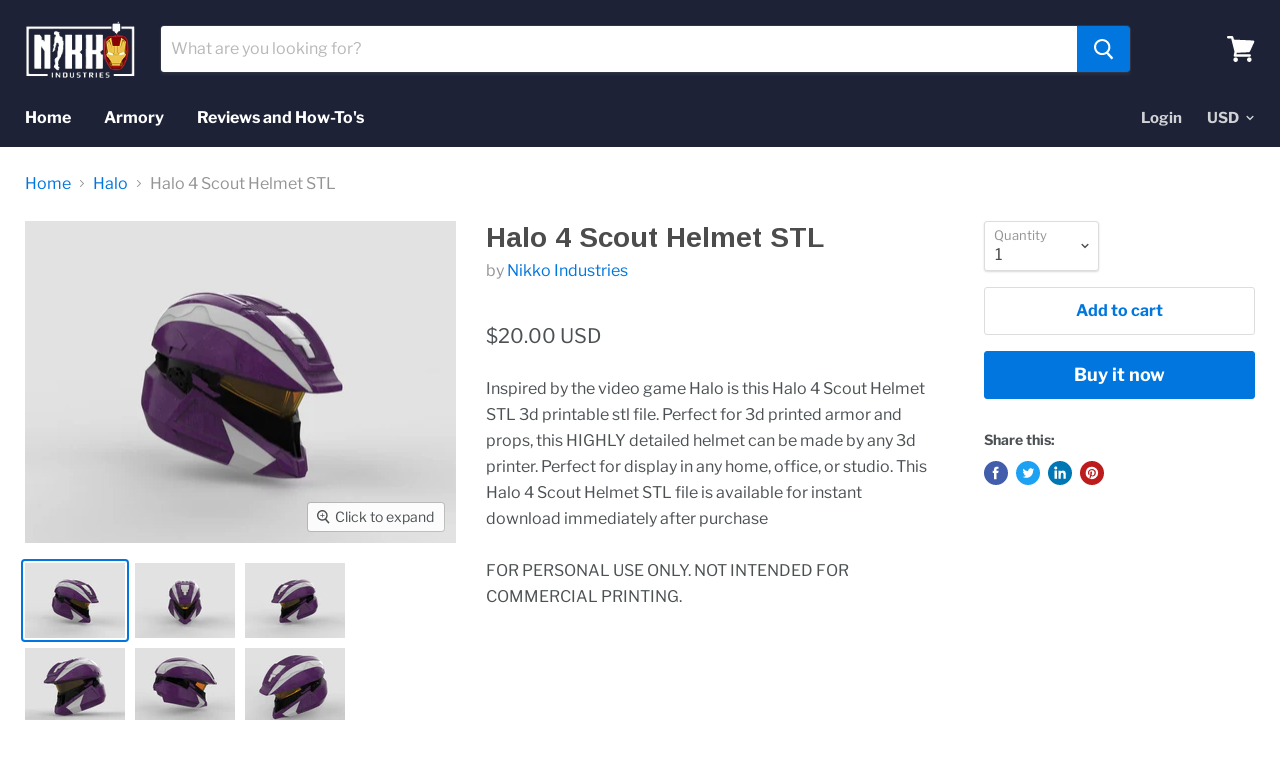

--- FILE ---
content_type: text/javascript
request_url: https://www.nikkoindustries.com/cdn/shop/t/7/assets/StaticAnnouncement.bundle.js?v=19392793043902503761586793482
body_size: -597
content:
(window.wpJsonpPaskit=window.wpJsonpPaskit||[]).push([[22],{53:function(n,o,i){"use strict";i.r(o),i.d(o,"default",function(){return t});var t=function n(o){!function(n,o){if(!(n instanceof o))throw new TypeError("Cannot call a class as a function")}(this,n),window.Shopify&&window.Shopify.designMode&&o.postMessage("announcement:load")}}}]);

--- FILE ---
content_type: text/javascript
request_url: https://www.nikkoindustries.com/cdn/shop/t/7/assets/vendors-DynamicSearch-StaticHeader.bundle.js?v=137487514581965328541586792343
body_size: 4547
content:
(window.wpJsonpPaskit=window.wpJsonpPaskit||[]).push([[5],{16:function(t,e,n){"use strict";e.__esModule=!0;var o=function(){function t(){this.events=[]}return t.prototype.register=function(t,e,n){return t&&e&&n?(this.events.push({el:t,event:e,listener:n}),t.addEventListener(e,n),{el:t,event:e,listener:n}):null},t.prototype.unregister=function(t){var e=t.el,n=t.event,o=t.listener;return e&&n&&o?(this.events=this.events.filter(function(t){return e!==t.el||n!==t.event||o!==t.listener}),e.removeEventListener(n,o),{el:e,event:n,listener:o}):null},t.prototype.unregisterAll=function(){this.events.forEach(function(t){var e=t.el,n=t.event,o=t.listener;return e.removeEventListener(n,o)}),this.events=[]},t}();e.default=o},34:function(t,e,n){var o;!function(r){var a=Array.isArray?Array.isArray:function(t){return"[object Array]"===Object.prototype.toString.call(t)},m=10;function i(){this._events={},this._conf&&_.call(this,this._conf)}function _(t){t?(this._conf=t,t.delimiter&&(this.delimiter=t.delimiter),this._events.maxListeners=t.maxListeners!==r?t.maxListeners:m,t.wildcard&&(this.wildcard=t.wildcard),t.newListener&&(this.newListener=t.newListener),t.verboseMemoryLeak&&(this.verboseMemoryLeak=t.verboseMemoryLeak),this.wildcard&&(this.listenerTree={})):this._events.maxListeners=m}function s(t,e){var n="(node) warning: possible EventEmitter memory leak detected. %d listeners added. Use emitter.setMaxListeners() to increase limit.";this.verboseMemoryLeak?(n+=" Event name: %s.",console.error(n,t,e)):console.error(n,t),console.trace&&console.trace()}function c(t){this._events={},this.newListener=!1,this.verboseMemoryLeak=!1,_.call(this,t)}function u(t,e,n,o){if(!n)return[];var r,a,m,i,_,s,c,y=[],h=e.length,f=e[o],l=e[o+1];if(o===h&&n._listeners){if("function"==typeof n._listeners)return t&&t.push(n._listeners),[n];for(r=0,a=n._listeners.length;r<a;r++)t&&t.push(n._listeners[r]);return[n]}if("*"===f||"**"===f||n[f]){if("*"===f){for(m in n)"_listeners"!==m&&n.hasOwnProperty(m)&&(y=y.concat(u(t,e,n[m],o+1)));return y}if("**"===f){for(m in(c=o+1===h||o+2===h&&"*"===l)&&n._listeners&&(y=y.concat(u(t,e,n,h))),n)"_listeners"!==m&&n.hasOwnProperty(m)&&("*"===m||"**"===m?(n[m]._listeners&&!c&&(y=y.concat(u(t,e,n[m],h))),y=y.concat(u(t,e,n[m],o))):y=m===l?y.concat(u(t,e,n[m],o+2)):y.concat(u(t,e,n[m],o)));return y}y=y.concat(u(t,e,n[f],o+1))}if((i=n["*"])&&u(t,e,i,o+1),_=n["**"])if(o<h)for(m in _._listeners&&u(t,e,_,h),_)"_listeners"!==m&&_.hasOwnProperty(m)&&(m===l?u(t,e,_[m],o+2):m===f?u(t,e,_[m],o+1):((s={})[m]=_[m],u(t,e,{"**":s},o+1)));else _._listeners?u(t,e,_,h):_["*"]&&_["*"]._listeners&&u(t,e,_["*"],h);return y}c.EventEmitter2=c,c.prototype.delimiter=".",c.prototype.setMaxListeners=function(t){t!==r&&(this._events||i.call(this),this._events.maxListeners=t,this._conf||(this._conf={}),this._conf.maxListeners=t)},c.prototype.event="",c.prototype.once=function(t,e){return this.many(t,1,e),this},c.prototype.many=function(t,e,n){var o=this;if("function"!=typeof n)throw new Error("many only accepts instances of Function");function r(){return 0==--e&&o.off(t,r),n.apply(this,arguments)}return r._origin=n,this.on(t,r),o},c.prototype.emit=function(){this._events||i.call(this);var t=arguments[0];if("newListener"===t&&!this.newListener&&!this._events.newListener)return!1;var e,n,o,r,a,m=arguments.length;if(this._all&&this._all.length){if(a=this._all.slice(),m>3)for(e=new Array(m),r=0;r<m;r++)e[r]=arguments[r];for(o=0,n=a.length;o<n;o++)switch(this.event=t,m){case 1:a[o].call(this,t);break;case 2:a[o].call(this,t,arguments[1]);break;case 3:a[o].call(this,t,arguments[1],arguments[2]);break;default:a[o].apply(this,e)}}if(this.wildcard){a=[];var _="string"==typeof t?t.split(this.delimiter):t.slice();u.call(this,a,_,this.listenerTree,0)}else{if("function"==typeof(a=this._events[t])){switch(this.event=t,m){case 1:a.call(this);break;case 2:a.call(this,arguments[1]);break;case 3:a.call(this,arguments[1],arguments[2]);break;default:for(e=new Array(m-1),r=1;r<m;r++)e[r-1]=arguments[r];a.apply(this,e)}return!0}a&&(a=a.slice())}if(a&&a.length){if(m>3)for(e=new Array(m-1),r=1;r<m;r++)e[r-1]=arguments[r];for(o=0,n=a.length;o<n;o++)switch(this.event=t,m){case 1:a[o].call(this);break;case 2:a[o].call(this,arguments[1]);break;case 3:a[o].call(this,arguments[1],arguments[2]);break;default:a[o].apply(this,e)}return!0}if(!this._all&&"error"===t)throw arguments[1]instanceof Error?arguments[1]:new Error("Uncaught, unspecified 'error' event.");return!!this._all},c.prototype.emitAsync=function(){this._events||i.call(this);var t=arguments[0];if("newListener"===t&&!this.newListener&&!this._events.newListener)return Promise.resolve([!1]);var e,n,o,r,a,m=[],_=arguments.length;if(this._all){if(_>3)for(e=new Array(_),r=1;r<_;r++)e[r]=arguments[r];for(o=0,n=this._all.length;o<n;o++)switch(this.event=t,_){case 1:m.push(this._all[o].call(this,t));break;case 2:m.push(this._all[o].call(this,t,arguments[1]));break;case 3:m.push(this._all[o].call(this,t,arguments[1],arguments[2]));break;default:m.push(this._all[o].apply(this,e))}}if(this.wildcard){a=[];var s="string"==typeof t?t.split(this.delimiter):t.slice();u.call(this,a,s,this.listenerTree,0)}else a=this._events[t];if("function"==typeof a)switch(this.event=t,_){case 1:m.push(a.call(this));break;case 2:m.push(a.call(this,arguments[1]));break;case 3:m.push(a.call(this,arguments[1],arguments[2]));break;default:for(e=new Array(_-1),r=1;r<_;r++)e[r-1]=arguments[r];m.push(a.apply(this,e))}else if(a&&a.length){if(a=a.slice(),_>3)for(e=new Array(_-1),r=1;r<_;r++)e[r-1]=arguments[r];for(o=0,n=a.length;o<n;o++)switch(this.event=t,_){case 1:m.push(a[o].call(this));break;case 2:m.push(a[o].call(this,arguments[1]));break;case 3:m.push(a[o].call(this,arguments[1],arguments[2]));break;default:m.push(a[o].apply(this,e))}}else if(!this._all&&"error"===t)return arguments[1]instanceof Error?Promise.reject(arguments[1]):Promise.reject("Uncaught, unspecified 'error' event.");return Promise.all(m)},c.prototype.on=function(t,e){if("function"==typeof t)return this.onAny(t),this;if("function"!=typeof e)throw new Error("on only accepts instances of Function");return this._events||i.call(this),this.emit("newListener",t,e),this.wildcard?(function(t,e){for(var n=0,o=(t="string"==typeof t?t.split(this.delimiter):t.slice()).length;n+1<o;n++)if("**"===t[n]&&"**"===t[n+1])return;for(var a=this.listenerTree,m=t.shift();m!==r;){if(a[m]||(a[m]={}),a=a[m],0===t.length)return a._listeners?("function"==typeof a._listeners&&(a._listeners=[a._listeners]),a._listeners.push(e),!a._listeners.warned&&this._events.maxListeners>0&&a._listeners.length>this._events.maxListeners&&(a._listeners.warned=!0,s.call(this,a._listeners.length,m))):a._listeners=e,!0;m=t.shift()}return!0}.call(this,t,e),this):(this._events[t]?("function"==typeof this._events[t]&&(this._events[t]=[this._events[t]]),this._events[t].push(e),!this._events[t].warned&&this._events.maxListeners>0&&this._events[t].length>this._events.maxListeners&&(this._events[t].warned=!0,s.call(this,this._events[t].length,t))):this._events[t]=e,this)},c.prototype.onAny=function(t){if("function"!=typeof t)throw new Error("onAny only accepts instances of Function");return this._all||(this._all=[]),this._all.push(t),this},c.prototype.addListener=c.prototype.on,c.prototype.off=function(t,e){if("function"!=typeof e)throw new Error("removeListener only takes instances of Function");var n,o=[];if(this.wildcard){var m="string"==typeof t?t.split(this.delimiter):t.slice();o=u.call(this,null,m,this.listenerTree,0)}else{if(!this._events[t])return this;n=this._events[t],o.push({_listeners:n})}for(var i=0;i<o.length;i++){var _=o[i];if(n=_._listeners,a(n)){for(var s=-1,c=0,y=n.length;c<y;c++)if(n[c]===e||n[c].listener&&n[c].listener===e||n[c]._origin&&n[c]._origin===e){s=c;break}if(s<0)continue;return this.wildcard?_._listeners.splice(s,1):this._events[t].splice(s,1),0===n.length&&(this.wildcard?delete _._listeners:delete this._events[t]),this.emit("removeListener",t,e),this}(n===e||n.listener&&n.listener===e||n._origin&&n._origin===e)&&(this.wildcard?delete _._listeners:delete this._events[t],this.emit("removeListener",t,e))}return function t(e){if(e!==r){var n=Object.keys(e);for(var o in n){var a=n[o],m=e[a];m instanceof Function||"object"!=typeof m||null===m||(Object.keys(m).length>0&&t(e[a]),0===Object.keys(m).length&&delete e[a])}}}(this.listenerTree),this},c.prototype.offAny=function(t){var e,n=0,o=0;if(t&&this._all&&this._all.length>0){for(n=0,o=(e=this._all).length;n<o;n++)if(t===e[n])return e.splice(n,1),this.emit("removeListenerAny",t),this}else{for(n=0,o=(e=this._all).length;n<o;n++)this.emit("removeListenerAny",e[n]);this._all=[]}return this},c.prototype.removeListener=c.prototype.off,c.prototype.removeAllListeners=function(t){if(0===arguments.length)return!this._events||i.call(this),this;if(this.wildcard)for(var e="string"==typeof t?t.split(this.delimiter):t.slice(),n=u.call(this,null,e,this.listenerTree,0),o=0;o<n.length;o++){n[o]._listeners=null}else this._events&&(this._events[t]=null);return this},c.prototype.listeners=function(t){if(this.wildcard){var e=[],n="string"==typeof t?t.split(this.delimiter):t.slice();return u.call(this,e,n,this.listenerTree,0),e}return this._events||i.call(this),this._events[t]||(this._events[t]=[]),a(this._events[t])||(this._events[t]=[this._events[t]]),this._events[t]},c.prototype.listenerCount=function(t){return this.listeners(t).length},c.prototype.listenersAny=function(){return this._all?this._all:[]},(o=function(){return c}.call(e,n,e,t))===r||(t.exports=o)}()},8:function(t,e){t.exports=function(t,e,n,o){var r,a,m;return function(){if(m=this,a=Array.prototype.slice.call(arguments),!r||!n&&!o){if(!n)return i(),r=setTimeout(function(){i(),t.apply(m,a)},e);r=setTimeout(i,e),t.apply(m,a)}function i(){clearTimeout(r),r=null}}}},9:function(t,e,n){"use strict";Object.defineProperty(e,"__esModule",{value:!0});var o={USD:{money_format:"${{amount}}",money_with_currency_format:"${{amount}} USD"},EUR:{money_format:"&euro;{{amount}}",money_with_currency_format:"&euro;{{amount}} EUR"},GBP:{money_format:"&pound;{{amount}}",money_with_currency_format:"&pound;{{amount}} GBP"},CAD:{money_format:"${{amount}}",money_with_currency_format:"${{amount}} CAD"},ALL:{money_format:"Lek {{amount}}",money_with_currency_format:"Lek {{amount}} ALL"},DZD:{money_format:"DA {{amount}}",money_with_currency_format:"DA {{amount}} DZD"},AOA:{money_format:"Kz{{amount}}",money_with_currency_format:"Kz{{amount}} AOA"},ARS:{money_format:"${{amount_with_comma_separator}}",money_with_currency_format:"${{amount_with_comma_separator}} ARS"},AMD:{money_format:"{{amount}} AMD",money_with_currency_format:"{{amount}} AMD"},AWG:{money_format:"Afl{{amount}}",money_with_currency_format:"Afl{{amount}} AWG"},AUD:{money_format:"${{amount}}",money_with_currency_format:"${{amount}} AUD"},BBD:{money_format:"${{amount}}",money_with_currency_format:"${{amount}} Bds"},AZN:{money_format:"m.{{amount}}",money_with_currency_format:"m.{{amount}} AZN"},BDT:{money_format:"Tk {{amount}}",money_with_currency_format:"Tk {{amount}} BDT"},BSD:{money_format:"BS${{amount}}",money_with_currency_format:"BS${{amount}} BSD"},BHD:{money_format:"{{amount}}0 BD",money_with_currency_format:"{{amount}}0 BHD"},BYR:{money_format:"Br {{amount}}",money_with_currency_format:"Br {{amount}} BYR"},BZD:{money_format:"BZ${{amount}}",money_with_currency_format:"BZ${{amount}} BZD"},BTN:{money_format:"Nu {{amount}}",money_with_currency_format:"Nu {{amount}} BTN"},BAM:{money_format:"KM {{amount_with_comma_separator}}",money_with_currency_format:"KM {{amount_with_comma_separator}} BAM"},BRL:{money_format:"R$ {{amount_with_comma_separator}}",money_with_currency_format:"R$ {{amount_with_comma_separator}} BRL"},BOB:{money_format:"Bs{{amount_with_comma_separator}}",money_with_currency_format:"Bs{{amount_with_comma_separator}} BOB"},BWP:{money_format:"P{{amount}}",money_with_currency_format:"P{{amount}} BWP"},BND:{money_format:"${{amount}}",money_with_currency_format:"${{amount}} BND"},BGN:{money_format:"{{amount}} лв",money_with_currency_format:"{{amount}} лв BGN"},MMK:{money_format:"K{{amount}}",money_with_currency_format:"K{{amount}} MMK"},KHR:{money_format:"KHR{{amount}}",money_with_currency_format:"KHR{{amount}}"},KYD:{money_format:"${{amount}}",money_with_currency_format:"${{amount}} KYD"},XAF:{money_format:"FCFA{{amount}}",money_with_currency_format:"FCFA{{amount}} XAF"},CLP:{money_format:"${{amount_no_decimals}}",money_with_currency_format:"${{amount_no_decimals}} CLP"},CNY:{money_format:"&#165;{{amount}}",money_with_currency_format:"&#165;{{amount}} CNY"},COP:{money_format:"${{amount_with_comma_separator}}",money_with_currency_format:"${{amount_with_comma_separator}} COP"},CRC:{money_format:"&#8353; {{amount_with_comma_separator}}",money_with_currency_format:"&#8353; {{amount_with_comma_separator}} CRC"},HRK:{money_format:"{{amount_with_comma_separator}} kn",money_with_currency_format:"{{amount_with_comma_separator}} kn HRK"},CZK:{money_format:"{{amount_with_comma_separator}} K&#269;",money_with_currency_format:"{{amount_with_comma_separator}} K&#269;"},DKK:{money_format:"{{amount_with_comma_separator}}",money_with_currency_format:"kr.{{amount_with_comma_separator}}"},DOP:{money_format:"RD$ {{amount}}",money_with_currency_format:"RD$ {{amount}}"},XCD:{money_format:"${{amount}}",money_with_currency_format:"EC${{amount}}"},EGP:{money_format:"LE {{amount}}",money_with_currency_format:"LE {{amount}} EGP"},ETB:{money_format:"Br{{amount}}",money_with_currency_format:"Br{{amount}} ETB"},XPF:{money_format:"{{amount_no_decimals_with_comma_separator}} XPF",money_with_currency_format:"{{amount_no_decimals_with_comma_separator}} XPF"},FJD:{money_format:"${{amount}}",money_with_currency_format:"FJ${{amount}}"},GMD:{money_format:"D {{amount}}",money_with_currency_format:"D {{amount}} GMD"},GHS:{money_format:"GH&#8373;{{amount}}",money_with_currency_format:"GH&#8373;{{amount}}"},GTQ:{money_format:"Q{{amount}}",money_with_currency_format:"{{amount}} GTQ"},GYD:{money_format:"G${{amount}}",money_with_currency_format:"${{amount}} GYD"},GEL:{money_format:"{{amount}} GEL",money_with_currency_format:"{{amount}} GEL"},HNL:{money_format:"L {{amount}}",money_with_currency_format:"L {{amount}} HNL"},HKD:{money_format:"${{amount}}",money_with_currency_format:"HK${{amount}}"},HUF:{money_format:"{{amount_no_decimals_with_comma_separator}}",money_with_currency_format:"{{amount_no_decimals_with_comma_separator}} Ft"},ISK:{money_format:"{{amount_no_decimals}} kr",money_with_currency_format:"{{amount_no_decimals}} kr ISK"},INR:{money_format:"Rs. {{amount}}",money_with_currency_format:"Rs. {{amount}}"},IDR:{money_format:"{{amount_with_comma_separator}}",money_with_currency_format:"Rp {{amount_with_comma_separator}}"},ILS:{money_format:"{{amount}} NIS",money_with_currency_format:"{{amount}} NIS"},JMD:{money_format:"${{amount}}",money_with_currency_format:"${{amount}} JMD"},JPY:{money_format:"&#165;{{amount_no_decimals}}",money_with_currency_format:"&#165;{{amount_no_decimals}} JPY"},JEP:{money_format:"&pound;{{amount}}",money_with_currency_format:"&pound;{{amount}} JEP"},JOD:{money_format:"{{amount}}0 JD",money_with_currency_format:"{{amount}}0 JOD"},KZT:{money_format:"{{amount}} KZT",money_with_currency_format:"{{amount}} KZT"},KES:{money_format:"KSh{{amount}}",money_with_currency_format:"KSh{{amount}}"},KWD:{money_format:"{{amount}}0 KD",money_with_currency_format:"{{amount}}0 KWD"},KGS:{money_format:"лв{{amount}}",money_with_currency_format:"лв{{amount}}"},LVL:{money_format:"Ls {{amount}}",money_with_currency_format:"Ls {{amount}} LVL"},LBP:{money_format:"L&pound;{{amount}}",money_with_currency_format:"L&pound;{{amount}} LBP"},LTL:{money_format:"{{amount}} Lt",money_with_currency_format:"{{amount}} Lt"},MGA:{money_format:"Ar {{amount}}",money_with_currency_format:"Ar {{amount}} MGA"},MKD:{money_format:"ден {{amount}}",money_with_currency_format:"ден {{amount}} MKD"},MOP:{money_format:"MOP${{amount}}",money_with_currency_format:"MOP${{amount}}"},MVR:{money_format:"Rf{{amount}}",money_with_currency_format:"Rf{{amount}} MRf"},MXN:{money_format:"$ {{amount}}",money_with_currency_format:"$ {{amount}} MXN"},MYR:{money_format:"RM{{amount}} MYR",money_with_currency_format:"RM{{amount}} MYR"},MUR:{money_format:"Rs {{amount}}",money_with_currency_format:"Rs {{amount}} MUR"},MDL:{money_format:"{{amount}} MDL",money_with_currency_format:"{{amount}} MDL"},MAD:{money_format:"{{amount}} dh",money_with_currency_format:"Dh {{amount}} MAD"},MNT:{money_format:"{{amount_no_decimals}} &#8366",money_with_currency_format:"{{amount_no_decimals}} MNT"},MZN:{money_format:"{{amount}} Mt",money_with_currency_format:"Mt {{amount}} MZN"},NAD:{money_format:"N${{amount}}",money_with_currency_format:"N${{amount}} NAD"},NPR:{money_format:"Rs{{amount}}",money_with_currency_format:"Rs{{amount}} NPR"},ANG:{money_format:"&fnof;{{amount}}",money_with_currency_format:"{{amount}} NA&fnof;"},NZD:{money_format:"${{amount}}",money_with_currency_format:"${{amount}} NZD"},NIO:{money_format:"C${{amount}}",money_with_currency_format:"C${{amount}} NIO"},NGN:{money_format:"&#8358;{{amount}}",money_with_currency_format:"&#8358;{{amount}} NGN"},NOK:{money_format:"kr {{amount_with_comma_separator}}",money_with_currency_format:"kr {{amount_with_comma_separator}} NOK"},OMR:{money_format:"{{amount_with_comma_separator}} OMR",money_with_currency_format:"{{amount_with_comma_separator}} OMR"},PKR:{money_format:"Rs.{{amount}}",money_with_currency_format:"Rs.{{amount}} PKR"},PGK:{money_format:"K {{amount}}",money_with_currency_format:"K {{amount}} PGK"},PYG:{money_format:"Gs. {{amount_no_decimals_with_comma_separator}}",money_with_currency_format:"Gs. {{amount_no_decimals_with_comma_separator}} PYG"},PEN:{money_format:"S/. {{amount}}",money_with_currency_format:"S/. {{amount}} PEN"},PHP:{money_format:"&#8369;{{amount}}",money_with_currency_format:"&#8369;{{amount}} PHP"},PLN:{money_format:"{{amount_with_comma_separator}} zl",money_with_currency_format:"{{amount_with_comma_separator}} zl PLN"},QAR:{money_format:"QAR {{amount_with_comma_separator}}",money_with_currency_format:"QAR {{amount_with_comma_separator}}"},RON:{money_format:"{{amount_with_comma_separator}} lei",money_with_currency_format:"{{amount_with_comma_separator}} lei RON"},RUB:{money_format:"&#1088;&#1091;&#1073;{{amount_with_comma_separator}}",money_with_currency_format:"&#1088;&#1091;&#1073;{{amount_with_comma_separator}} RUB"},RWF:{money_format:"{{amount_no_decimals}} RF",money_with_currency_format:"{{amount_no_decimals}} RWF"},WST:{money_format:"WS$ {{amount}}",money_with_currency_format:"WS$ {{amount}} WST"},SAR:{money_format:"{{amount}} SR",money_with_currency_format:"{{amount}} SAR"},STD:{money_format:"Db {{amount}}",money_with_currency_format:"Db {{amount}} STD"},RSD:{money_format:"{{amount}} RSD",money_with_currency_format:"{{amount}} RSD"},SCR:{money_format:"Rs {{amount}}",money_with_currency_format:"Rs {{amount}} SCR"},SGD:{money_format:"${{amount}}",money_with_currency_format:"${{amount}} SGD"},SYP:{money_format:"S&pound;{{amount}}",money_with_currency_format:"S&pound;{{amount}} SYP"},ZAR:{money_format:"R {{amount}}",money_with_currency_format:"R {{amount}} ZAR"},KRW:{money_format:"&#8361;{{amount_no_decimals}}",money_with_currency_format:"&#8361;{{amount_no_decimals}} KRW"},LKR:{money_format:"Rs {{amount}}",money_with_currency_format:"Rs {{amount}} LKR"},SEK:{money_format:"{{amount_no_decimals}} kr",money_with_currency_format:"{{amount_no_decimals}} kr SEK"},CHF:{money_format:"SFr. {{amount}}",money_with_currency_format:"SFr. {{amount}} CHF"},TWD:{money_format:"${{amount}}",money_with_currency_format:"${{amount}} TWD"},THB:{money_format:"{{amount}} &#xe3f;",money_with_currency_format:"{{amount}} &#xe3f; THB"},TZS:{money_format:"{{amount}} TZS",money_with_currency_format:"{{amount}} TZS"},TTD:{money_format:"${{amount}}",money_with_currency_format:"${{amount}} TTD"},TND:{money_format:"{{amount}}",money_with_currency_format:"{{amount}} DT"},TRY:{money_format:"{{amount}}TL",money_with_currency_format:"{{amount}}TL"},UGX:{money_format:"Ush {{amount_no_decimals}}",money_with_currency_format:"Ush {{amount_no_decimals}} UGX"},UAH:{money_format:"₴{{amount}}",money_with_currency_format:"₴{{amount}} UAH"},AED:{money_format:"Dhs. {{amount}}",money_with_currency_format:"Dhs. {{amount}} AED"},UYU:{money_format:"${{amount_with_comma_separator}}",money_with_currency_format:"${{amount_with_comma_separator}} UYU"},VUV:{money_format:"${{amount}}",money_with_currency_format:"${{amount}}VT"},VEF:{money_format:"Bs. {{amount_with_comma_separator}}",money_with_currency_format:"Bs. {{amount_with_comma_separator}} VEF"},VND:{money_format:"{{amount_no_decimals_with_comma_separator}}&#8363;",money_with_currency_format:"{{amount_no_decimals_with_comma_separator}} VND"},XBT:{money_format:"{{amount_no_decimals}} BTC",money_with_currency_format:"{{amount_no_decimals}} BTC"},XOF:{money_format:"CFA{{amount}}",money_with_currency_format:"CFA{{amount}} XOF"},ZMW:{money_format:"K{{amount_no_decimals_with_comma_separator}}",money_with_currency_format:"ZMW{{amount_no_decimals_with_comma_separator}}"}};function r(t){var e=arguments.length>1&&void 0!==arguments[1]?arguments[1]:2,n=arguments.length>2&&void 0!==arguments[2]?arguments[2]:",",o=arguments.length>3&&void 0!==arguments[3]?arguments[3]:".";if(isNaN(t)||!t)return 0;var r=(t/100).toFixed(e).split(n);return r[0].replace(/(\d)(?=(\d\d\d)+(?!\d))/g,"$1"+n)+(r[1]?o+r[1]:"")}function a(t,e){"string"==typeof t&&(t=t.replace(".",""));var n="",o=/\{\{\s*(\w+)\s*\}\}/;switch(e.match(o)[1]){case"amount":n=r(t,2,",",".");break;case"amount_with_space_separator":n=r(t,2," ",".");break;case"amount_with_comma_separator":n=r(t,2,".",",");break;case"amount_with_apostrophe_separator":n=r(t,2,"'",".");break;case"amount_no_decimals":n=r(t,0,",",".");break;case"amount_no_decimals_with_space_separator":n=r(t,0," ",".");break;case"amount_no_decimals_with_comma_separator":n=r(t,0,",",".")}return e.replace(o,n)}var m=function(t,e){if(!(t instanceof e))throw new TypeError("Cannot call a class as a function")},i=function(){function t(t,e){for(var n=0;n<e.length;n++){var o=e[n];o.enumerable=o.enumerable||!1,o.configurable=!0,"value"in o&&(o.writable=!0),Object.defineProperty(t,o.key,o)}}return function(e,n,o){return n&&t(e.prototype,n),o&&t(e,o),e}}(),_=function(){function t(){m(this,t),this.defaults={switcherSelector:"[data-currency-converter]",priceSelector:".money",shopCurrency:"",defaultCurrency:"",displayFormat:"",moneyFormat:"",moneyFormatNoCurrency:"",moneyFormatCurrency:""},this.options={},this.moneyFormats=o,this.storage="currency",this.currentCurrency=null,this.isInitialised=!1}return i(t,[{key:"init",value:function(t){var e=this;window.Currency&&!this.isInitialised&&(Object.keys(this.defaults).forEach(function(n){e.options[n]=t[n]||e.defaults[n]}),this.currentCurrency=this._getStoredCurrency()||this.options.defaultCurrency,this.moneyFormats[this.options.shopCurrency].money_with_currency_format=this.options.moneyFormatCurrency,this.moneyFormats[this.options.shopCurrency].money_format=this.options.moneyFormatNoCurrency,this.isInitialised=!0,this._current())}},{key:"setCurrency",value:function(t){this.isInitialised&&this._convertAll(t)}},{key:"update",value:function(t){if(this.isInitialised){for(var e=t.attributes,n=0;n<e.length;n++){var o=e[n];0===o.name.indexOf("data-currency")&&t.setAttribute(o.name,"")}this._convertEl(t,this.currentCurrency)}}},{key:"_getStoredCurrency",value:function(){try{return localStorage.getItem(this.storage)}catch(t){return console.warn(t),this.options.defaultCurrency}}},{key:"_setStoredCurrency",value:function(t){try{localStorage.setItem(this.storage,t)}catch(t){console.warn(t)}}},{key:"_current",value:function(){for(var t=document.querySelectorAll(this.options.switcherSelector),e=0;e<t.length;e+=1)for(var n=t[e].querySelectorAll("option"),o=0;o<n.length;o+=1){var r=n[o];r.selected&&r.value!==this.currentCurrency&&(r.selected=!1),r.value===this.currentCurrency&&(r.selected=!0)}this._convertAll(this.currentCurrency)}},{key:"_convertEl",value:function(t,e){var n=this.options.shopCurrency;if(t.getAttribute("data-currency")!==e){if(t.getAttribute("data-currency-"+e))t.innerHTML=t.getAttribute("data-currency-"+e);else{var o=this.moneyFormats[n][this.options.displayFormat],r=this.moneyFormats[e][this.options.displayFormat],m=function(t){var e=t.getAttribute("data-currency-original")||t.textContent,n=parseInt(e.replace(/[^0-9]/g,""),10);return isNaN(n)?"":n}(t),i=(u=m,y=n,-1!==o.indexOf("amount_no_decimals")?100*u:"JOD"===y||"KWD"===y||"BHD"===y?u/10:u);if(""===i)return;var _=window.Currency.convert(i,n,e),s=a(i,o),c=a(_,r);t.getAttribute("data-currency-original")||t.setAttribute("data-currency-original",s),t.setAttribute("data-currency-"+n,s),t.setAttribute("data-currency-"+e,c),t.innerHTML=c}var u,y;t.setAttribute("data-currency",e)}}},{key:"_convertAll",value:function(t){var e=document.querySelectorAll(this.options.priceSelector);if(e){this.currentCurrency=t,this._setStoredCurrency(t);for(var n=0;n<e.length;n+=1)this._convertEl(e[n],t)}}}]),t}(),s=new _;e.default=s,e.CurrencyConverter=_}}]);